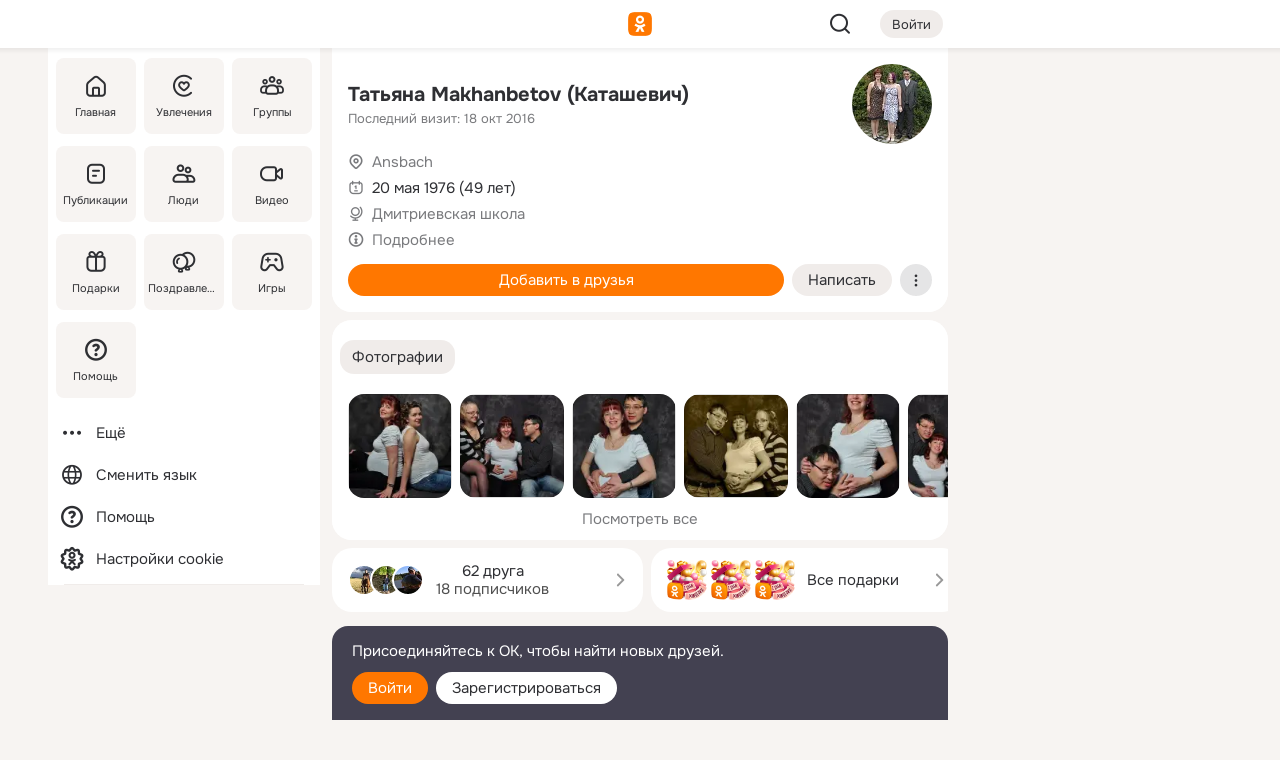

--- FILE ---
content_type: text/html;charset=UTF-8
request_url: https://m.ok.ru/profile/195509888
body_size: 20187
content:
<!DOCTYPE html><html class="v201 no-js st-friendMain sidebar-on ds-colors feed-redesign-2023 complaints-form-v3 vkui vkui--vkIdOk--light vkui-fixed-bg" id="root" lang="ru" data-view="doc" data-func="any"><head><title>Татьяна Makhanbetov (Каташевич) | OK.RU</title>
<meta http-equiv="Content-Type" content="text/html; charset=UTF-8"/><meta name="referrer" content="strict-origin-when-cross-origin"></meta><meta name="title" content="Татьяна Makhanbetov (Каташевич) | OK.RU"></meta><meta name="description" content="Татьяна Makhanbetov (Каташевич). 49 лет. Место проживания - Ansbach. Общайтесь в - Одноклассники."></meta><meta name="mobile-web-app-capable" content="yes"><link rel="alternate" type="application/atom+xml" href="https://m.ok.ru/atom-feed/hobby"><link rel="alternate" type="application/atom+xml" href="https://m.ok.ru/atom-feed/collection"><link rel="image_src" href="https://i.okcdn.ru/i?r=[base64]"></link><link rel="canonical" href="https://ok.ru/profile/195509888"></link><meta property="og:title" content="Татьяна Makhanbetov (Каташевич) | OK.RU"><meta property="og:description" content="Татьяна Makhanbetov (Каташевич). 49 лет. Место проживания - Ansbach. Общайтесь в - Одноклассники."><meta property="og:url" content="https://m.ok.ru/profile/195509888"><meta property="og:image" content="https://i.okcdn.ru/i?r=[base64]"><meta property="og:image:url" content="http://i.okcdn.ru/i?r=[base64]"><meta property="og:image:secure_url" content="https://i.okcdn.ru/i?r=[base64]"><meta name="viewport" content="width=device-width,initial-scale=1,maximum-scale=4,interactive-widget=resizes-content" /><link rel="manifest" href="/mres/pwa/manifest.json" crossorigin="use-credentials"></link><script type="application/ld+json">{"@context":"https://schema.org","@graph":[{"@type":"BreadcrumbList","itemListElement":[{"position":1,"@type":"ListItem","item":{"@id":"https://m.ok.ru","name":"Главная"}},{"position":2,"@type":"ListItem","item":{"@id":"https://m.ok.ru/search/profiles","name":"Пользователи"}},{"position":3,"@type":"ListItem","item":{"@id":"https://m.ok.ru/profile/195509888","name":"Татьяна Makhanbetov (Каташевич)"}}]},{"gender":"FEMALE","affiliation":{"@type":"Organization","name":"Дмитриевская школа"},"@type":"Person","givenName":"Татьяна","familyName":"Makhanbetov (Каташевич)","homeLocation":{"address":{"@type":"PostalAddress","addressLocality":"Ansbach"},"@type":"Place"},"birthDate":"1976.05.20"}]}</script><script>(function(win) {var doc = win.document,dt = '';dt = new Date();doc.cookie = 'TimezoneOffset=' + dt.getTimezoneOffset() + ';path=/';doc.cookie = 'ClientTimeDiff=' + (dt.getTime() - 1769360503969) + ';path=/';})(window);</script><script>(function(win, redirect) {if (win.top.location !== win.location) {win.top.location.href = redirect || win.location.href;}})(this, null);</script><link rel="preload" as="font" href="/mres/font/svg/common/svg-icons.woff?d12ffec1e0a4a01c9776cc90443a200a" crossorigin="anonymous"></link><link href="/mres/batch/js/reactaae1cd15/react-loader.js" rel="prefetch" as="style"></link><link href="/mres/batch/js/reactaae1cd15/vendors.js" rel="prefetch" as="style"></link><link href="/mres/batch/js/reactaae1cd15/core-client.js" rel="prefetch" as="style"></link><script src="/mres/batch/js/healthPage/accbaa14/xray.js"></script><script id="__xray-init__" type="text/javascript">xray.setConfig({
            defaultParams: {
                p: 'odnoklassniki-mobile',
            },
            xrayRadarUrl: 'https://xray.mail.ru'        });

        xray.send('pk-xray-ready');
        //# sourceURL=xray.init.js</script><script src="/mres/batch/js/healthPage/accbaa14/userKeeper.js"></script><script>this.okHead={"clipsFullscreen":{"enabled":true},"reactHydrationErrorComponentList":[],"beacon":"/dk;jsessionid=a55983e9b830420fa1282bf0ca164609401305a44534a225.131b9a02?st.cmd=clientGenericStat&_prevCmd=friendMain&tkn=7582","debugConfig":["DEVMODE"],"scrollThrottle":200,"xtkn":"","consoleWrapper":true,"staticResourceUrl":"/","tracer":{"appToken":"kk9eFTATuCYmnYVJiGWydVMaLukFoKuW0p5Uue5AWa00","tracerVersion":"2.1.0","mobVersion":"1.1.201","mobVersionHashCode":1901620857,"appVersionPrefix":"prod","nonFatalErrors":["Permissions","check","failed","The","request","is","not","allowed","Fetch","aborted","can","be","found","here","AbortError","NotAllowedError","NotFoundError","error.network","Request","Failed","to","fetch","Load","load"]},"webVitals":{"clsReportsCapacity":3,"consoleLogsEnabled":false,"isAutotestMetaDataSupported":false,"isListenerEnabled":true,"inpReportsCapacity":5,"isConsoleClicksEnabled":false},"webApiUrlReplacements":{"m.ok":"ok","m2.ok":"ok","mobtg.ok":"wtuc.ok","m.bnnapp.com":"bnnapp.com"},"jsReliable":true}</script><script type="text/javascript">   (function(m,e,t,r,i,k,a){m[i]=m[i]||function(){(m[i].a=m[i].a||[]).push(arguments)};   m[i].l=1*new Date();k=e.createElement(t),a=e.getElementsByTagName(t)[0],k.async=1,k.src=r,a.parentNode.insertBefore(k,a)})   (window, document, "script", "https://mc.yandex.ru/metrika/tag.js", "ym");   ym(87663567, "init", {        clickmap:true,        trackLinks:true,        accurateTrackBounce:true   });</script><noscript><div><img src="https://mc.yandex.ru/watch/87663567" style="position:absolute; left:-9999px;" alt="" /></div></noscript><link rel="stylesheet" type="text/css" href="/mres/css/base-button-BPQMROgV.css" />
<link href="/mres/css/reset-CGlH4YYT.css" type="text/css" rel="stylesheet"/>
<link href="/mres/css/text-icon-DmvEZ7a1.css" type="text/css" rel="stylesheet"/>
<link href="/mres/css/mobile-main-CKFGGO9r.css" type="text/css" rel="stylesheet"/>
<link href="/mres/css/grids-DjQEmj9w.css" type="text/css" rel="stylesheet"/>
<link href="/mres/css/payment-DyVadPr8.css" type="text/css" rel="stylesheet"/>
<link href="/mres/css/ds-colors-Cyazo0Br.css" type="text/css" rel="stylesheet"/>
<link href="/mres/react/toast-manager_dcc20320.css" type="text/css" rel="stylesheet"/>
<link href="/mres/react/clips-fullscreen_fca0546d.css" type="text/css" rel="stylesheet"/><link rel="stylesheet" type="text/css" href="/mres/css/toolbar-CYlwmatI.css" /><link rel="stylesheet" type="text/css" href="/mres/css/sidebar-CdTqNZIH.css" /><link rel="stylesheet" type="text/css" href="/mres/css/hobby-BDN-3sXb.css" /><link rel="stylesheet" type="text/css" href="/mres/css/gift-card-nvj18xNA.css" /><link rel="stylesheet" type="text/css" href="/mres/css/invite-banner-CSY9zDhK.css" /><link rel="stylesheet" type="text/css" href="/mres/css/buttons-set-DEZnQMko.css" /><link rel="stylesheet" type="text/css" href="/mres/css/rtterms-banner-BSKVRrCX.css" /><link rel="stylesheet" type="text/css" href="/mres/css/reactions-panel-GCl0FsaS.css" /><link rel="stylesheet" type="text/css" href="/mres/css/input-text-DnkQboEs.css" /><link rel="stylesheet" type="text/css" href="/mres/css/field-elements-iB1Q1i-h.css" />
<link href="/mres/css/mobile-sm-BQE7t3eI.css" type="text/css" rel="stylesheet"/><link rel="shortcut icon" href="/favicon_32.ico" type="image/x-icon"></link><link sizes="16x16" rel="icon" href="/mres/img/s/ico-redesign/ok_logo_16.png" type="image/png"></link><link sizes="32x32" rel="icon" href="/mres/img/s/ico-redesign/ok_logo_32.png" type="image/png"></link><link sizes="42x42" rel="icon" href="/mres/img/s/ico-redesign/ok_logo_42.png" type="image/png"></link><link sizes="180x180" rel="apple-touch-icon" href="/mres/img/s/ico-redesign/ok_logo_180.png"></link><link size="192x192" rel="icon" href="//mres/img/browser-theme/oklogo.png"></link>

<style>




.donate-portlet_card-item_avatar .avatar_empty .fi:before {margin-left:0}
.and .donate-portlet_card-item_avatar .avatar_empty .fi:not(.__svg):before {margin-bottom:-.25em}
.o .toolbar_widgets-w {display: none}




@media (max-width: 479px) {
.daily-reward-portlet_ruby1_img {width: 41px !important}
.daily-reward-portlet_ruby2_img {width: 120px !important}
.daily-reward-portlet_star1_img {width: 40px !important}
.daily-reward-portlet_pipe1_img {width: 96px !important}
}

.game-frame_videoadv .app-video_mute_lk, .game-frame_videoadv .app-video_label {color: #ffffff}
.app-video video {
    position: relative !important;
}
.featured-app-banner {
    padding-bottom: 111.11%;
}

.app-video {
  height: 100%;
}
.app-video .video {
   width: 100%;
   height: auto;
   z-index: 10;
}

.game-frame_videoadv .app-video_mute {
  max-height: 18px;
  top: 12px;
  padding: 10px 12px 10px 16px;app-dating_header
  font-family: Roboto;
  font-style: normal;
  font-weight: 400;
  font-size: 14px;
  line-height: 18px;
}

.game-campaign_action-text {
  color: #C0C0C0 !important;
}

.game-campaign_action {
  background: rgba(46,47,51,0.878);
}

.game-campaign_action-close-icon {
  background-color: #fff
}

.app-video_label {
    display: none;
}

#game_adblock_item {
   box-shadow: unset !important;
}

.dark-theme .app-dating_header {
   background: #392C1D;
}

.dark-theme .app-dating_header-title {
   color: #FFF;
}

.dark-theme .app-dating_header-description {
   color: #C0C0C0;
}


.music_album_lst.__alone.__album-redesign .music_album_i{height:auto} .music_album_lst.__alone.__album-redesign .music_album_cnt{height:auto}

.friend-card_send-present-button-text{vertical-align:baseline;}


.topic-user-event_img-wrapper .topic-user-event_text-over-img{ font-size: 26px;}


.congrats-quiz_question_button {display:none;}
form .congrats-quiz_question_button {display:inline-block;}


.tabs.__sticky__jp0tq { top: 0px; z-index: 149; }


.gift-section.__easter-gifts-section:before{background-image:url(//i.okcdn.ru/i?r=ADFduA860z-u_sNvOqUG3iXGt7zq6qhKGdjmLyzqT-kkqHh6acO4zb9wjCXoquMmhNY);display:block;content:'';height:80px;background-size:auto 80px;background-position:center center;background-repeat:no-repeat;background-color:#0B7ADB;}
.gift-section.__easter-gifts-section .title{display:none}
.gift-section.__easter-gifts-section+.gifts_ul{background-color:#e4effa;}


.help-faq-payload-block img {width: 100%;}


.gift-section.__teacher-bg-promo .title {display:none;}
.gift-section.__teacher-bg-promo .gifts_ul .it {border:none;}
.gift-section.__teacher-bg-promo+.gifts_ul {padding:0 12px;background-color:rgba(255, 136, 0, 0.12);}
.gift-section.__teacher-bg-promo .l.gifts_ul.grid:last-child {margin-bottom:0;}
.gift-section.__teacher-bg-promo::before {content:'';display:block;background-image:url(https://i.okcdn.ru/i?r=ADFduA860z-u_sNvOqUG3iXGkfGOOSqvoR8erOT-lbj1E3h6acO4zb9wjCXoquMmhNY);background-size:cover;height:80px;background-position-x:center;background-color:#FF8800;background-repeat:no-repeat;}
@media (-webkit-min-device-pixel-ratio:1.5),(min-resolution:120dpi),(min-resolution:1.5dppx){.gift-section.__teacher-bg-promo::before {background-image:url(https://i.okcdn.ru/i?r=ADFduA860z-u_sNvOqUG3iXGjt9Fwc2LE0kTSU7FOYeEx3h6acO4zb9wjCXoquMmhNY);}}
@media (min-device-width: 375px){.gift-section.__teacher-bg-promo::before {background-size:contain;}}

.gift-card.__free-for-ad .gift-price_text,
.gift-card.__free-for-ad .gift-price_icon,
.gift-card.__free-for-ad-live .gift-price_text,
.gift-card.__free-for-ad-live .gift-price_icon {background-color: #e0f2ff !important;}


.dark-theme .search-additional-components,
.dark-theme .search.__rounded-field .query-completions.search-chips {border-bottom-color: #202020;}
.search.__rounded-field + #searchableListContent.__show-results .item.help-faq-subsection-item:first-child {border-top: none;}
#root .search.__rounded-field .input-text.__search.__voice-enabled .input-text_icons,
#root .search.__rounded-field .input-text.__search.__voice-enabled.__active .input-text_icons.__left {width: 36px;}
#root .search.__rounded-field .input-text.__search.__voice-enabled.__active .input-text_icons {width: 72px;}
#sidebar-userSettingsMain {z-index: 2;}
.and.hobby-show-landing .portal-container[data-logloc="hobbyShowLanding"] .vdo.tbcont, .ios.hobby-show-landing .portal-container[data-logloc="hobbyShowLanding"] .vdo.tbcont {background: url('https://st.okcdn.ru/static/pro3/1-0-104/_storage/i/landings/hobby_show_mob.jpg') no-repeat; background-size: cover;}
.desktop.hobby-show-landing .portal-container[data-logloc="hobbyShowLanding"] .vdo.tbcont {background: url('https://st.okcdn.ru/static/pro3/1-0-104/_storage/i/landings/hobby_show_desktop.jpg') no-repeat; background-size: cover;}
.hobby-show-landing .portal-container[data-logloc="hobbyShowLanding"] .vdo.thumb {opacity: 0;}
.n .wrapper.agreement,.n.guest .wrapper #head,.n.guest .wrapper #content,.n.guest .wrapper #footer {max-width:630px}
.block.__boxed.greeting-block {padding: 16px;}

.bottom-sheet-description_description-content.__expand {-webkit-line-clamp: 1000;}


#geo-page-main.viewport_content {overflow: visible}



.daily-photo-slider-card_media_holder .common-avatar.photo_img + .common-avatar.photo_img {display: none}


.feed-header-content_action-wrap {z-index: 9;}
.feed-header-content .feed-header-content_item .grp,
.feed-header-content .feed-header-content_item .usr { text-wrap: nowrap; }
.promo-avatar-content_header { width: auto; }

.feed-header-content_line.__owner .usr,
.feed-header-content_line.__owner .grp { display: inline-block; }
.feed-header-content_line .usr,
.feed-header-content_line .grp { display: inline; }



.dark-theme ul.hobby20_navigation.__collapsed.__wide.__multiline a:first-child .hobby20_navigation_content {
    color: #ffffff !important;
}



.ds-colors .np_photoBox_back {
	background-color: #000;
}

.ds-colors .widget-list_infos .ecnt {
    color: var(--color_main);
}

.music-track .music-track_artist {
    display: flex;
    align-items: center;
    flex-wrap: nowrap;
}

.guest .musc_controls.musc_info_wrapper {
    vertical-align: middle;
}

.guest .tracks_i {
    display: flex;
    align-items: center;
    flex-wrap: nowrap;
}

.music_album_explicit-label {
	margin-top: 0;
    color: var(--dynamic-text-and-icons-base-tertiary);
}


.np_photoBox.__redesign2023 .quick-photo-comment_container .widget-list_actions .widget-list_i .ic-react.ny2025-react + .widget_action.__active:not(.__super-react) {
    background-color: rgba(0,153,255, 0.12) !important;
}


</style>

<script>document.documentElement.className=(document.documentElement.className||'').replace(/(^|\s)no-js(?=$|\s)/g,'$1js')</script><script src="/mres/batch/js/head/f4d757e/head.js"></script><script src="/mres/default/js/jsChallengeBgReq.js" defer="true"></script><script src="/mres/default/js/web-vitals.js"></script><script>OK.launchServices('',[{"service":"deviceCaps","age":31536000},{"service":"doublePostPrevention","disableAfterSubmit":true,"postDelay":3000},{"targetBlankEnabled":true,"log":false,"service":"initClickPixels"}])</script><script src="/mres/default/js/tracerForHead-2.1.0.js" defer="true"></script><script src="https://top-fwz1.mail.ru/js/code.js" defer="true"></script><script src="https://privacy-cs.mail.ru/static/sync-loader.js" defer="true"></script><script type="text/javascript">window.inline_resources = {};
window.inline_resources.pts={};
window.inline_resources.pts['clips']={"cancel":"Отменить","clipUnavailable":"Упс, клип недоступен","$Hash$":"3845777514496","abortDislike":"Отменить поставленный дизлайк","clipUnavailableReasonDeletedOrHidden":"Возможно, клип удалён, или владелец скрыл его","subscribe":"Подписаться","loadError":"Не удалось загрузить клип","refresh":"Обновить","setDislikeOnClip":"Поставить дизлайк на клип","setLikeOnClip":"Поставить класс на клип","loadErrorSuggest":"Попробуйте обновить его","closeClipsLayer":"Закрыть клипы","clipReshared":"Вы поделились клипом в своём профиле","linkCopied":"Ссылка скопирована в буфер обмена","inOK":"в ОК","subscribed":"Вы подписались на автора","reshareNow":"Поделиться сейчас","report":"Пожаловаться","copyLiknk":"Копировать ссылку","disliked":"Похожие клипы будут показываться реже","clip":"Клип"};
</script>
</head><body class="desktop guest n noscroll search-in-discovery fixed-sidebar-view three-columns blocked-open-sidebar fixed round-avatars full-height two-columns-layout toolbar-fixed widget-redesign float-sidebar js-dialog-redesign mob-detect-on-web topic-link-redesign redesign-logo slider-to-collage feed-blocks-rounded input-fz-inc __profile-card"><div class="js-call" data-services="toastManager"></div><toast-manager data-css="toast-manager_dcc20320.css" server-rendering="true" data-bundle-name="toast-manager" data-attrs-types="{}" class="h-mod toast-manager js-call react-tag" data-module="react-loader" data-react="toast-manager_fb71c0f1.js" data-react-base-url="/mres/react/" data-view=" reactLoader"><template style="display:none"></template><div><section aria-label="Notifications alt+T" tabindex="-1" aria-live="polite" aria-relevant="additions text" aria-atomic="false"></section></div></toast-manager><noscript class="reset-js"><img height="1" width="1" src="/dk;jsessionid=a55983e9b830420fa1282bf0ca164609401305a44534a225.131b9a02?st.cmd=resetJsKookies&amp;tkn=486&amp;_prevCmd=friendMain" alt=""></noscript><script>var w=window,$pgx=w.pageCtx=w.pageCtx||{};$pgx.staticResourceUrl="/";OK.loader.alias({'common-js':'/mres/batch/js/common/bd7ed370/common.js'});OK.loader.use('common-js');</script><script>var _tmr = window._tmr || (window._tmr = []);_tmr.push({id: 1963260,type: "pageView",start: (new Date).getTime(),timespent: true});</script><script src="/mres/batch/js/healthPage/accbaa14/coreKeeper.js"></script><script id="__core-keeper-init__" type="text/javascript">window.coreKeeper && window.coreKeeper.init({
  timespent: {
    login: 0  }
});
//# sourceURL=core-keeper-init.js</script><div id="container"><div id="wrapper" class="wrapper guest portal "><div aria-hidden="true" class="error-notification-w"><div class="error-notification"><span class="fi ic-alert-circle-16 ic16"><span class="ic_tx error-notification_txt">Произошла проблема с интернетом</span></span></div></div><div class="toolbar-w"><nav aria-label="Тулбар" id="head" class="ntfb2 toolbar __three-col-toolbar"><div class="toolbar_actions-w toolbar_inner"><ul id="toolbar-actions" data-log-click="{&quot;stateParams&quot;:&quot;{\&quot;stateId\&quot;:\&quot;friendMain\&quot;,\&quot;st-prm_friendId\&quot;:\&quot;195509888\&quot;}&quot;,&quot;signInLayerContainer&quot;:&quot;anonym.toolbar&quot;,&quot;registrationContainer&quot;:&quot;anonym.home_login.friend&quot;}" class="toolbar_actions highlight-block-color-list"><li class="toolbar_actions-i"><div id="sidebar-opener" class="portal-sidebar-button" data-log-click="{&quot;target&quot;:&quot;menu&quot;}" data-func="openSidebar" title="Открыть боковое меню" aria-label="Открыть боковое меню"><img class="sidebar-menu-icon toolbar_actions-i_inner" src="/mres/img/t.gif" alt="" aria-hidden="true"></div></li><li class="toolbar_actions-i"><a id="lgo" data-log-click="[{&quot;target&quot;:&quot;anonym-logo_tap&quot;},{&quot;target&quot;:&quot;logo&quot;}]" class="portal-logo highlight-block-color js-href" data-href="/dk;jsessionid=a55983e9b830420fa1282bf0ca164609401305a44534a225.131b9a02?bk=LoginForHref&amp;st.cmd=loginForHref&amp;st.redirect=%252Fprofile%252F195509888&amp;_prevCmd=friendMain&amp;tkn=4425&amp;spl=1&amp;spl=1" href="/"><img class="ticLgo tics portal-logo_img" src="/mres/img/t.gif" alt="" aria-hidden="true"><span class="logo_text __home">одноклассники</span></a></li><li class="toolbar_actions-i"><div class="base-button __plain   __modern __without-text __has-icon ic24 portal-search base-button __plain __modern __without-text __has-icon ic24 __margin" data-log-click="{&quot;searchLocation&quot;:&quot;ANON_GLOBAL_SEARCH&quot;,&quot;target&quot;:&quot;SEARCH_INPUT&quot;}"><a class="base-button_target" data-log-click="{&quot;target&quot;:&quot;search&quot;}" href="/dk;jsessionid=a55983e9b830420fa1282bf0ca164609401305a44534a225.131b9a02?st.cmd=anonymUsersAllSearch&amp;tkn=3382&amp;_prevCmd=friendMain"></a><div class="base-button_bg"></div><div aria-hidden="true" class="base-button_content"><span class="fi ic-search-24 base-button_content_icon __empty ic24"></span></div></div><div class="portal-login-button"><div class="base-button __default __small __modern" data-log-click="{&quot;target&quot;:&quot;login&quot;}"><a class="base-button_target" id="head_login_btn" href="/dk;jsessionid=a55983e9b830420fa1282bf0ca164609401305a44534a225.131b9a02?bk=LoginForHref&amp;st.cmd=loginForHref&amp;st.redirect=%252Fprofile%252F195509888&amp;_prevCmd=friendMain&amp;tkn=5129&amp;spl=1&amp;spl=1">Войти</a><div class="base-button_bg"></div><div aria-hidden="true" class="base-button_content"><div class="base-button_content_text">Войти</div></div></div></div></li></ul></div></nav><div id="toolbarProgress" class="toolbar-progress"></div></div><script>if((window.OK||(OK={})).initToolbar) OK.initToolbar(); else OK.isInitToolbarActive = true;</script><div class="two-columns-layout-content"><aside aria-labelledby="l-sidebar_header_title" data-log-click="{&quot;registrationContainer&quot;:&quot;anonymMenu&quot;}" data-state="-827334" id="the-sidebar" class="l-sidebar __column __fixed-view __full-device-height"><nav class="l-sidebar_cnt __guest"><div class="l-sidebar_header"><a role="button" data-func="toggleSidebar" title="Закрыть меню" class="l-sidebar_link l-sidebar_close highlight-block-color" aria-label="Закрыть меню"><span class="fi ic-close-24 __empty ic24"></span></a><div id="l-sidebar_header_title" class="l-sidebar_header_title">Меню</div><a class="l-sidebar_header_search l-sidebar_link highlight-block-color js-to-global-search" data-log-click="{&quot;searchLocation&quot;:&quot;ANON_GLOBAL_SEARCH&quot;,&quot;target&quot;:&quot;SEARCH_INPUT&quot;}" data-func="goToGlobalSearch" data-endpoint="/dk;jsessionid=a55983e9b830420fa1282bf0ca164609401305a44534a225.131b9a02?st.cmd=anonymUsersAllSearch&amp;tkn=9273&amp;_prevCmd=friendMain" title="Искать на сайте" aria-label="Искать на сайте"><span class="fi ic-search-24 __empty ic24"></span></a></div><ul class="l-sidebar_lst __grid __main"><li class="l-sidebar_top_i" id="sidebar-main"><a class="l-sidebar_link js-href" data-href="/cdk/st.cmd/main/st.mfi/195509888/_prevCmd/friendMain/tkn/415;jsessionid=a55983e9b830420fa1282bf0ca164609401305a44534a225.131b9a02?spl=1&amp;_aid=leftMenuClick" data-log-click="{&quot;target&quot;:&quot;userMain&quot;}" href="/" aria-label="Главная"><div class="l-sidebar_grid-bg fi ic-home-24"><span aria-hidden="true" class="fi_tx">Главная</span></div></a></li><li class="l-sidebar_top_i" id="sidebar-hobby20"><a class="l-sidebar_link js-href" data-href="/hobby;jsessionid=a55983e9b830420fa1282bf0ca164609401305a44534a225.131b9a02?_aid=leftMenuClick" data-log-click="{&quot;target&quot;:&quot;hobbies&quot;}" href="/hobby" aria-label="Увлечения"><div class="l-sidebar_grid-bg fi ic-hobbies-24"><span aria-hidden="true" class="fi_tx">Увлечения</span></div></a></li><li class="l-sidebar_top_i" id=""><a class="l-sidebar_link js-href" data-href="/groups/;jsessionid=a55983e9b830420fa1282bf0ca164609401305a44534a225.131b9a02?spl=1" data-log-click="{&quot;target&quot;:&quot;userAltGroup&quot;}" href="/groups" aria-label="Группы"><div class="l-sidebar_grid-bg fi ic-users-3-24"><span aria-hidden="true" class="fi_tx">Группы</span></div></a></li><li class="l-sidebar_top_i" id=""><a class="l-sidebar_link js-href" data-href="/search/content/;jsessionid=a55983e9b830420fa1282bf0ca164609401305a44534a225.131b9a02?spl=1" data-log-click="{&quot;target&quot;:&quot;contentSearch&quot;}" href="/search/content" aria-label="Публикации"><div class="l-sidebar_grid-bg fi ic-feed-24"><span aria-hidden="true" class="fi_tx">Публикации</span></div></a></li><li class="l-sidebar_top_i" id=""><a class="l-sidebar_link js-href" data-href="/search/profiles/;jsessionid=a55983e9b830420fa1282bf0ca164609401305a44534a225.131b9a02?spl=1" data-log-click="{&quot;target&quot;:&quot;anonym.userSearch&quot;}" href="/search/profiles" aria-label="Люди"><div class="l-sidebar_grid-bg fi ic-users-24"><span aria-hidden="true" class="fi_tx">Люди</span></div></a></li><li class="l-sidebar_top_i" id="sidebar-userMovies"><a class="l-sidebar_link js-href" data-href="/dk;jsessionid=a55983e9b830420fa1282bf0ca164609401305a44534a225.131b9a02?st.cmd=userMovies&amp;_prevCmd=friendMain&amp;tkn=5227&amp;spl=1&amp;_aid=leftMenuClick" data-log-click="{&quot;target&quot;:&quot;video&quot;}" href="/video" aria-label="Видео"><div class="l-sidebar_grid-bg fi ic-videocam-24"><span aria-hidden="true" class="fi_tx">Видео</span></div></a></li><li class="l-sidebar_top_i" id=""><a class="l-sidebar_link js-href" data-href="/gifts/;jsessionid=a55983e9b830420fa1282bf0ca164609401305a44534a225.131b9a02?spl=1" data-log-click="{&quot;target&quot;:&quot;giftsFront&quot;}" href="/gifts" aria-label="Подарки"><div class="l-sidebar_grid-bg fi ic-gift-24"><span aria-hidden="true" class="fi_tx">Подарки</span></div></a></li><li class="l-sidebar_top_i" id=""><a class="l-sidebar_link js-href" data-href="/pozdravleniya;jsessionid=a55983e9b830420fa1282bf0ca164609401305a44534a225.131b9a02" data-log-click="{&quot;target&quot;:&quot;congrats&quot;}" href="/pozdravleniya" aria-label="Поздравления"><div class="l-sidebar_grid-bg fi ic-balloons-24"><span aria-hidden="true" class="fi_tx">Поздравления</span></div></a></li><li class="l-sidebar_top_i" id=""><a class="l-sidebar_link js-href" data-href="/games/;jsessionid=a55983e9b830420fa1282bf0ca164609401305a44534a225.131b9a02?spl=1" data-log-click="{&quot;target&quot;:&quot;appsShowcaseHD&quot;}" href="/games" aria-label="Игры"><div class="l-sidebar_grid-bg fi ic-games-24"><span aria-hidden="true" class="fi_tx">Игры</span></div></a></li><li class="l-sidebar_top_i" id=""><a class="l-sidebar_link js-href" data-href="/help/;jsessionid=a55983e9b830420fa1282bf0ca164609401305a44534a225.131b9a02?spl=1" data-log-click="{&quot;target&quot;:&quot;help&quot;}" href="/help" aria-label="Помощь"><div class="l-sidebar_grid-bg fi ic-help-circle-16"><span aria-hidden="true" class="fi_tx">Помощь</span></div></a></li></ul><ul class="l-sidebar_lst __flat __secondary __bottom highlight-block-color-list"><li class="l-sidebar_i" id="sidebar-moreOKSocialsLinks"><a class="l-sidebar_link fi ic-more-24" href="/dk;jsessionid=a55983e9b830420fa1282bf0ca164609401305a44534a225.131b9a02?st.cmd=moreOKSocialsLinks&amp;_prevCmd=friendMain&amp;tkn=6464&amp;spl=1&amp;_aid=leftMenuClick" aria-label="Ещё"><span aria-hidden="true" class="fi_tx">Ещё</span></a></li><li class="l-sidebar_i" id=""><a class="l-sidebar_link fi ic-web-24" href="/dk;jsessionid=a55983e9b830420fa1282bf0ca164609401305a44534a225.131b9a02?st.cmd=langSelector&amp;spl=1" aria-label="Сменить язык"><span aria-hidden="true" class="fi_tx">Сменить язык</span></a></li><li class="l-sidebar_i" id=""><a class="l-sidebar_link fi ic-help-circle-16 js-href" data-href="/help/;jsessionid=a55983e9b830420fa1282bf0ca164609401305a44534a225.131b9a02?spl=1" href="/help" aria-label="Помощь"><span aria-hidden="true" class="fi_tx">Помощь</span></a></li><li class="l-sidebar_i" id="sidebar-userSettingsCookiePolicy"><a class="l-sidebar_link fi ic-ok-star-16" href="/dk;jsessionid=a55983e9b830420fa1282bf0ca164609401305a44534a225.131b9a02?st.cmd=userSettingsCookiePolicy&amp;st.rtu=%2Fdk%3Bjsessionid%3Da55983e9b830420fa1282bf0ca164609401305a44534a225.131b9a02%3Fst.cmd%3DfriendMain%26st.friendId%3D195509888%26st.frwd%3Doff%26st.page%3D1%26_prevCmd%3DfriendMain%26tkn%3D1279&amp;st.src=userMain&amp;_prevCmd=friendMain&amp;tkn=1696&amp;spl=1&amp;_aid=leftMenuClick" aria-label="Настройки cookie "><span aria-hidden="true" class="fi_tx">Настройки cookie </span></a></li></ul></nav></aside><script>OK.initializeSidebar({"isFixedView":true,"isAnimateEnabled":true,"isSwipeEnabled":false});</script><div id="promoBanner"></div><div id="boxPage" data-logloc="friendMain" class="portal-container"><div id="content"><div data-log-click="{&quot;target&quot;:&quot;anonym-profile-v3&quot;}" class="profile-page js-profile-page"><div class="profile-wrapper"><div class="profile-card"><div class="profile-card_main-content"><div class="profile-card_main-content_tx"><span class="icons-set  "><span class="ic-set_tx "><h1 class="name-header-markup"><a class="" itemprop="name" href="/dk;jsessionid=a55983e9b830420fa1282bf0ca164609401305a44534a225.131b9a02?st.cmd=friendInfo&amp;st.friendId=195509888&amp;_prevCmd=friendMain&amp;tkn=3483">Татьяна Makhanbetov (Каташевич)</a></h1></span><span class="user-profile-badges"></span></span><h2 class="profile-card_main-content_last-activity"><span class="profile-card_info-tx_about_descr">Последний визит: 18 окт 2016</span></h2></div><div class="sz80 common-avatar __compact-ol profile-card_main-content_avatar" data-log-click="{&quot;target&quot;:&quot;avatar&quot;}"><a class="u-ava sz80 " href="/dk;jsessionid=a55983e9b830420fa1282bf0ca164609401305a44534a225.131b9a02?st.cmd=friendPhoto&amp;st.nav=off&amp;st.friendId=195509888&amp;st.rUrl=%2Fdk%3Bjsessionid%3Da55983e9b830420fa1282bf0ca164609401305a44534a225.131b9a02%3Fst.cmd%3DfriendMain%26amp%3Bst.friendId%3D195509888%26amp%3Bst.frwd%3Doff%26amp%3Bst.page%3D1%26amp%3B_prevCmd%3DfriendMain%26amp%3Btkn%3D8416&amp;st.phoId=161877459840&amp;_prevCmd=friendMain&amp;tkn=1758"><img class="u-ava_img sz80 " src="https://i.okcdn.ru/i?r=[base64]" alt="" itemprop="image"></a></div></div><ul class="profile-card_info"><li class="profile-card_info_item"><span class="fi ic-location-16 ic16"><span class="ic_tx" data-log-click="{&quot;target&quot;:&quot;info_location&quot;}"><a href="/dk;jsessionid=a55983e9b830420fa1282bf0ca164609401305a44534a225.131b9a02?st.cmd=usersOnline&amp;st.city=Ansbach&amp;st.ageFrom=14&amp;st.genders=2&amp;st.ageTo=90&amp;_prevCmd=friendMain&amp;tkn=2899" class="profile-card_info_item_tx">Ansbach</a></span></span></li><li class="profile-card_info_item"><span class="fi ic-calendar-24 ic16"><span class="ic_tx">20 мая 1976 (49 лет)</span></span></li><li class="profile-card_info_item"><span class="fi ic-globe-16 ic16"><span class="ic_tx" data-log-click="{&quot;target&quot;:&quot;info_community&quot;}"><a href="/dk;jsessionid=a55983e9b830420fa1282bf0ca164609401305a44534a225.131b9a02?st.cmd=communityMain&amp;st.groupId=6107190496&amp;_prevCmd=friendMain&amp;tkn=2790&amp;_aid=nfrProfCommun" class="profile-card_info_item_tx">Дмитриевская школа</a></span></span></li><li class="profile-card_info_item"><span class="fi ic-info-circle-16 ic16"><span class="ic_tx" data-log-click="{&quot;target&quot;:&quot;info_more&quot;}"><button data-href="/dk;jsessionid=a55983e9b830420fa1282bf0ca164609401305a44534a225.131b9a02?st.cmd=friendInfo&amp;st.friendId=195509888&amp;_prevCmd=friendMain&amp;tkn=1778&amp;_aid=nfrProfMore" class="profile-card_info_item_tx action-button __inline" type="button">Подробнее</button></span></span></li></ul><div class="profile-card_buttons"><div class="base-button __accept   __modern profile-card_buttons_item __full-width"><input class="base-button_target action-base-button" data-log-click="{&quot;target&quot;:&quot;join&quot;}" data-href="/dk;jsessionid=a55983e9b830420fa1282bf0ca164609401305a44534a225.131b9a02?bk=LoginForHref&amp;st.cmd=loginForHref&amp;st.redirect=%252Fdk%253Bjsessionid%253Da55983e9b830420fa1282bf0ca164609401305a44534a225.131b9a02%253Fst.cmd%253DfriendMain%2526st.friendId%253D195509888%2526_prevCmd%253DfriendMain%2526tkn%253D4620&amp;_prevCmd=friendMain&amp;tkn=8519" value="Добавить в друзья" type="button"><div class="base-button_bg"></div><div aria-hidden="true" class="base-button_content"><div class="base-button_content_text">Добавить в друзья</div></div></div><div class="base-button __default   __modern profile-card_buttons_item"><input class="base-button_target action-base-button" data-log-click="{&quot;target&quot;:&quot;send_message&quot;}" data-href="/dk;jsessionid=a55983e9b830420fa1282bf0ca164609401305a44534a225.131b9a02?st.cmd=userChat&amp;st.convId=PRIVATE_195509888&amp;st.grp=off&amp;st.edit=off&amp;st.rpl=off&amp;_prevCmd=friendMain&amp;tkn=5638&amp;_aid=profMsg#lst" value="Написать" type="button"><div class="base-button_bg"></div><div aria-hidden="true" class="base-button_content"><div class="base-button_content_text">Написать</div></div></div><button data-func="showBottomMenu" class="profile-card_buttons_item __more" data-bmenu-title="Татьяна Makhanbetov (Каташевич)" data-bmenu-json="{&quot;items&quot;:[{&quot;iconClass&quot;:&quot;fi ic-gift-24&quot;,&quot;href&quot;:&quot;/dk;jsessionid=a55983e9b830420fa1282bf0ca164609401305a44534a225.131b9a02?st.cmd=selectPresent\u0026amp;st.or=f9LHodD0cOIFNWnfLkGYZ61tFY3EvrSS5b4l9ENDK7Zl9o5iVvRGfHvLyhX3atPwi69BfGbBQfBpzA\u0026amp;st.friendId=195509888\u0026amp;_prevCmd=friendMain\u0026amp;tkn=1449\u0026amp;_aid=profGift&quot;,&quot;text&quot;:&quot;Сделать подарок&quot;,&quot;logTarget&quot;:&quot;send_present&quot;,&quot;isButton&quot;:true},{&quot;iconClass&quot;:&quot;fi ic-follow-16&quot;,&quot;href&quot;:&quot;/dk;jsessionid=a55983e9b830420fa1282bf0ca164609401305a44534a225.131b9a02?st.cmd=friendSubscriptions\u0026amp;st.rtu=%2Fdk%3Bjsessionid%3Da55983e9b830420fa1282bf0ca164609401305a44534a225.131b9a02%3Fst.cmd%3DfriendMain%26st.friendId%3D195509888%26st.frwd%3Doff%26st.page%3D1%26_prevCmd%3DfriendMain%26tkn%3D8206\u0026amp;st.friendId=195509888\u0026amp;_prevCmd=friendMain\u0026amp;tkn=1618#js-dlg&quot;,&quot;text&quot;:&quot;Настройки подписки&quot;,&quot;logTarget&quot;:&quot;manage_subscriptions&quot;,&quot;isButton&quot;:true},{&quot;iconClass&quot;:&quot;fi ic-phone-24&quot;,&quot;href&quot;:&quot;/dk;jsessionid=a55983e9b830420fa1282bf0ca164609401305a44534a225.131b9a02?st.cmd=friendCallOkLink\u0026amp;st.rtu=%2Fdk%3Bjsessionid%3Da55983e9b830420fa1282bf0ca164609401305a44534a225.131b9a02%3Fst.cmd%3DfriendMain%26st.friendId%3D195509888%26st.frwd%3Doff%26st.page%3D1%26_prevCmd%3DfriendMain%26tkn%3D4273\u0026amp;st.friendId=195509888\u0026amp;_prevCmd=friendMain\u0026amp;tkn=5829#js-dlg&quot;,&quot;text&quot;:&quot;Позвонить&quot;,&quot;logTarget&quot;:&quot;call&quot;,&quot;isButton&quot;:true},{&quot;iconClass&quot;:&quot;fi ic-users-3-24&quot;,&quot;href&quot;:&quot;/dk;jsessionid=a55983e9b830420fa1282bf0ca164609401305a44534a225.131b9a02?st.cmd=altGroupSelectGroupToAdd\u0026amp;st.friendId=195509888\u0026amp;st.frwd=off\u0026amp;st.page=1\u0026amp;_prevCmd=friendMain\u0026amp;tkn=7338&quot;,&quot;text&quot;:&quot;Пригласить в группу&quot;,&quot;logTarget&quot;:&quot;add_to_group&quot;,&quot;isButton&quot;:true},{&quot;iconClass&quot;:&quot;fi ic-info-circle-24&quot;,&quot;href&quot;:&quot;/dk;jsessionid=a55983e9b830420fa1282bf0ca164609401305a44534a225.131b9a02?st.cmd=friendComplain\u0026amp;st.friendId=195509888\u0026amp;st.frwd=off\u0026amp;st.page=1\u0026amp;_prevCmd=friendMain\u0026amp;tkn=419#js-dlg&quot;,&quot;text&quot;:&quot;Пожаловаться&quot;,&quot;logTarget&quot;:&quot;complain&quot;,&quot;isButton&quot;:true},{&quot;iconClass&quot;:&quot;fi ic-block-24&quot;,&quot;href&quot;:&quot;/dk;jsessionid=a55983e9b830420fa1282bf0ca164609401305a44534a225.131b9a02?st.cmd=friendBlockUserV2\u0026amp;st.bloc=PROFILE\u0026amp;st.rtu=%2Fdk%3Bjsessionid%3Da55983e9b830420fa1282bf0ca164609401305a44534a225.131b9a02%3Fst.cmd%3DfriendMain%26st.friendId%3D195509888%26st.frwd%3Doff%26st.page%3D1%26_prevCmd%3DfriendMain%26tkn%3D175\u0026amp;st.bId=195509888\u0026amp;_prevCmd=friendMain\u0026amp;tkn=1571&quot;,&quot;text&quot;:&quot;Заблокировать&quot;,&quot;logTarget&quot;:&quot;block&quot;,&quot;isButton&quot;:true}]}"><span class="fi ic-more-vertical-24 __empty ic16"></span></button></div></div></div><div class="friend-profile-content-block js-profile-content __photos"><nav class="tabs  __borderless __secondary-mode __adaptive" id="filter-581134622" data-view="friendContentBlock" role="navigation"><ul class="tabs_list js-call" data-view=""><li class="tabs_item __active" data-func="updateContent" data-tab-type="PHOTOS" data-login-url="/dk;jsessionid=a55983e9b830420fa1282bf0ca164609401305a44534a225.131b9a02?bk=LoginForHref&amp;st.cmd=loginForHref&amp;st.redirect=%252Fdk%253Bjsessionid%253Da55983e9b830420fa1282bf0ca164609401305a44534a225.131b9a02%253Fst.cmd%253DfriendAllPhotos%2526st.friendId%253D195509888%2526_prevCmd%253DfriendMain%2526tkn%253D4775&amp;_prevCmd=friendMain&amp;tkn=6577" data-log-click="{&quot;target&quot;:&quot;to_photos&quot;}"><a class="tabs_action ai aslnk" role="button" tabindex="0"><span class="tabs_action-title">Фотографии</span><span class="fi ic-done-16 tabs_popup-arrow hidden __empty ic16"></span><span class="fi ic-down-12 tabs_arrow hidden __empty ic12"></span></a></li></ul></nav><div class="friend-profile-content __photos"><div class="profile-content-wrapper"><a data-log-click="{&quot;target&quot;:&quot;photo&quot;}" style="background-image: url(https://i.okcdn.ru/i?r=[base64])" href="/dk;jsessionid=a55983e9b830420fa1282bf0ca164609401305a44534a225.131b9a02?st.cmd=friendStreamPhoto&amp;st.soid=195509888&amp;st.friendId=195509888&amp;st.rUrl=%2Fdk%3Bjsessionid%3Da55983e9b830420fa1282bf0ca164609401305a44534a225.131b9a02%3Fst.cmd%3DfriendMain%26amp%3Bst.friendId%3D195509888%26amp%3Bst.frwd%3Doff%26amp%3Bst.page%3D1%26amp%3B_prevCmd%3DfriendMain%26amp%3Btkn%3D7492&amp;st.phoId=261492019584&amp;st.albId=261488893312&amp;_prevCmd=friendMain&amp;tkn=9040" class="profile-content-wrapper-item"></a><a data-log-click="{&quot;target&quot;:&quot;photo&quot;}" style="background-image: url(https://i.okcdn.ru/i?r=[base64])" href="/dk;jsessionid=a55983e9b830420fa1282bf0ca164609401305a44534a225.131b9a02?st.cmd=friendStreamPhoto&amp;st.soid=195509888&amp;st.friendId=195509888&amp;st.rUrl=%2Fdk%3Bjsessionid%3Da55983e9b830420fa1282bf0ca164609401305a44534a225.131b9a02%3Fst.cmd%3DfriendMain%26amp%3Bst.friendId%3D195509888%26amp%3Bst.frwd%3Doff%26amp%3Bst.page%3D1%26amp%3B_prevCmd%3DfriendMain%26amp%3Btkn%3D6933&amp;st.phoId=261490957696&amp;st.albId=261488893312&amp;_prevCmd=friendMain&amp;tkn=9064" class="profile-content-wrapper-item"></a><a data-log-click="{&quot;target&quot;:&quot;photo&quot;}" style="background-image: url(https://i.okcdn.ru/i?r=[base64])" href="/dk;jsessionid=a55983e9b830420fa1282bf0ca164609401305a44534a225.131b9a02?st.cmd=friendStreamPhoto&amp;st.soid=195509888&amp;st.friendId=195509888&amp;st.rUrl=%2Fdk%3Bjsessionid%3Da55983e9b830420fa1282bf0ca164609401305a44534a225.131b9a02%3Fst.cmd%3DfriendMain%26amp%3Bst.friendId%3D195509888%26amp%3Bst.frwd%3Doff%26amp%3Bst.page%3D1%26amp%3B_prevCmd%3DfriendMain%26amp%3Btkn%3D8086&amp;st.phoId=261490957952&amp;st.albId=261488893312&amp;_prevCmd=friendMain&amp;tkn=4869" class="profile-content-wrapper-item"></a><a data-log-click="{&quot;target&quot;:&quot;photo&quot;}" style="background-image: url(https://i.okcdn.ru/i?r=[base64])" href="/dk;jsessionid=a55983e9b830420fa1282bf0ca164609401305a44534a225.131b9a02?st.cmd=friendStreamPhoto&amp;st.soid=195509888&amp;st.friendId=195509888&amp;st.rUrl=%2Fdk%3Bjsessionid%3Da55983e9b830420fa1282bf0ca164609401305a44534a225.131b9a02%3Fst.cmd%3DfriendMain%26amp%3Bst.friendId%3D195509888%26amp%3Bst.frwd%3Doff%26amp%3Bst.page%3D1%26amp%3B_prevCmd%3DfriendMain%26amp%3Btkn%3D3122&amp;st.phoId=261490958208&amp;st.albId=261488893312&amp;_prevCmd=friendMain&amp;tkn=3687" class="profile-content-wrapper-item"></a><a data-log-click="{&quot;target&quot;:&quot;photo&quot;}" style="background-image: url(https://i.okcdn.ru/i?r=[base64])" href="/dk;jsessionid=a55983e9b830420fa1282bf0ca164609401305a44534a225.131b9a02?st.cmd=friendStreamPhoto&amp;st.soid=195509888&amp;st.friendId=195509888&amp;st.rUrl=%2Fdk%3Bjsessionid%3Da55983e9b830420fa1282bf0ca164609401305a44534a225.131b9a02%3Fst.cmd%3DfriendMain%26amp%3Bst.friendId%3D195509888%26amp%3Bst.frwd%3Doff%26amp%3Bst.page%3D1%26amp%3B_prevCmd%3DfriendMain%26amp%3Btkn%3D7396&amp;st.phoId=261490958464&amp;st.albId=261488893312&amp;_prevCmd=friendMain&amp;tkn=4980" class="profile-content-wrapper-item"></a><a data-log-click="{&quot;target&quot;:&quot;photo&quot;}" style="background-image: url(https://i.okcdn.ru/i?r=[base64])" href="/dk;jsessionid=a55983e9b830420fa1282bf0ca164609401305a44534a225.131b9a02?st.cmd=friendStreamPhoto&amp;st.soid=195509888&amp;st.friendId=195509888&amp;st.rUrl=%2Fdk%3Bjsessionid%3Da55983e9b830420fa1282bf0ca164609401305a44534a225.131b9a02%3Fst.cmd%3DfriendMain%26amp%3Bst.friendId%3D195509888%26amp%3Bst.frwd%3Doff%26amp%3Bst.page%3D1%26amp%3B_prevCmd%3DfriendMain%26amp%3Btkn%3D762&amp;st.phoId=261490958720&amp;st.albId=261488893312&amp;_prevCmd=friendMain&amp;tkn=6303" class="profile-content-wrapper-item"></a></div></div><div data-log-click="{&quot;target&quot;:&quot;all_photo&quot;}" class="js-profile-content-button"><button type="button" data-href="/dk;jsessionid=a55983e9b830420fa1282bf0ca164609401305a44534a225.131b9a02?bk=LoginForHref&amp;st.cmd=loginForHref&amp;st.redirect=%252Fdk%253Bjsessionid%253Da55983e9b830420fa1282bf0ca164609401305a44534a225.131b9a02%253Fst.cmd%253DfriendAllPhotos%2526st.friendId%253D195509888%2526_prevCmd%253DfriendMain%2526tkn%253D677&amp;_prevCmd=friendMain&amp;tkn=1723" class="link __block-link js-auth-link __full-width -g-align-center action-button">Посмотреть все</button></div></div><div class="profile-info-block"><button type="button" data-href="/dk;jsessionid=a55983e9b830420fa1282bf0ca164609401305a44534a225.131b9a02?st.cmd=friendFriends&amp;st.friendId=195509888&amp;_prevCmd=friendMain&amp;tkn=9146" class="profile-info-block-item action-button"><div data-log-click="{&quot;target&quot;:&quot;to_friends&quot;}" class="label-card"><div class="label-card_images"><div class="inline-images"><div class="inline-images_item" style="background-image: url(https://i.okcdn.ru/i?r=[base64]);"></div><div class="inline-images_item" style="background-image: url(https://i.okcdn.ru/i?r=[base64]);"></div><div class="inline-images_item" style="background-image: url(https://i.okcdn.ru/i?r=[base64]);"></div></div></div><div class="label-card_text"><span class="label-card_main-text">62 друга</span><span class="label-card_subtext">18 подписчиков</span></div><div class="label-card-images_icon"></div></div></button><button type="button" data-href="/dk;jsessionid=a55983e9b830420fa1282bf0ca164609401305a44534a225.131b9a02?bk=LoginForHref&amp;st.cmd=loginForHref&amp;st.redirect=%252Fdk%253Bjsessionid%253Da55983e9b830420fa1282bf0ca164609401305a44534a225.131b9a02%253Fst.cmd%253DfriendPresents%2526st.friendId%253D195509888%2526_prevCmd%253DfriendMain%2526tkn%253D6804&amp;_prevCmd=friendMain&amp;tkn=3444" class="profile-info-block-item action-button"><div data-log-click="{&quot;target&quot;:&quot;all_presents&quot;}" class="label-card"><div class="label-card_images"><div class="inline-images"><div class="gift-card __profile __ru __fixed-size __refactoring" aria-label="Подарок"><div class="gift" style="background-image: url(https://i.okcdn.ru/getGift?photoId=933132213633&amp;type=4); "></div></div><div class="gift-card __profile __ru __fixed-size __refactoring" aria-label="Подарок"><div class="gift" style="background-image: url(https://i.okcdn.ru/getGift?photoId=933132213633&amp;type=4); "></div></div><div class="gift-card __profile __ru __fixed-size __refactoring" aria-label="Подарок"><div class="gift" style="background-image: url(https://i.okcdn.ru/getGift?photoId=933132213633&amp;type=4); "></div></div></div></div><div class="label-card_text"><span class="label-card_main-text">Все подарки</span></div><div class="label-card-images_icon"></div></div></button><button type="button" data-href="/dk;jsessionid=a55983e9b830420fa1282bf0ca164609401305a44534a225.131b9a02?st.cmd=friendAltGroups&amp;st.friendId=195509888&amp;_prevCmd=friendMain&amp;tkn=1275" class="profile-info-block-item action-button"><div data-log-click="{&quot;target&quot;:&quot;to_group&quot;}" class="label-card"><div class="label-card_images"><div class="inline-images"><div class="inline-images_item" style="background-image: url(https://i.okcdn.ru/i?r=[base64]);"></div><div class="inline-images_item" style="background-image: url(https://i.okcdn.ru/i?r=[base64]);"></div><div class="inline-images_item" style="background-image: url(https://i.okcdn.ru/i?r=[base64]);"></div></div></div><div class="label-card_text"><span class="label-card_main-text">8 групп</span></div><div class="label-card-images_icon"></div></div></button></div><div class="dlist init js-append-bot __empty __divided or-ver js-dlb feed" data-disabled="true" itemscope="" itemtype="http://schema.org/ItemList"><div class="dlist_top not-stickied"><nav class="tabs __chips __feeds-filter __secondary-mode __adaptive" id="filter-447322943" data-log-click="{&quot;target&quot;:&quot;filter&quot;}" role="navigation"><ul class="tabs_list js-call" data-view=""><li class="tabs_item __active"><a href="/dk;jsessionid=a55983e9b830420fa1282bf0ca164609401305a44534a225.131b9a02?st.cmd=friendMain&amp;st.friendId=195509888&amp;st.feedFilterId=203&amp;_prevCmd=friendMain&amp;bk=FriendFeedsData&amp;tkn=1223" id="feed_filterId_203" class="tabs_action ai aslnk js-nav-same-page" data-log-click="{&quot;target&quot;:&quot;statuses&quot;}" role="button" tabindex="0"><span class="tabs_action-title">Заметки</span><span class="fi ic-done-16 tabs_popup-arrow hidden __empty ic16"></span><span class="fi ic-down-12 tabs_arrow hidden __empty ic12"></span></a></li><li class="tabs_item"><a href="/dk;jsessionid=a55983e9b830420fa1282bf0ca164609401305a44534a225.131b9a02?st.cmd=friendMain&amp;st.friendId=195509888&amp;st.feedFilterId=345&amp;_prevCmd=friendMain&amp;bk=FriendFeedsData&amp;tkn=7458" id="feed_filterId_345" class="tabs_action ai alnk js-nav-same-page" data-log-click="{&quot;target&quot;:&quot;hobby&quot;}" role="button" tabindex="0"><span class="tabs_action-title">Увлечения</span><span class="fi ic-done-16 tabs_popup-arrow hidden __empty ic16"></span><span class="fi ic-down-12 tabs_arrow hidden __empty ic12"></span></a></li></ul></nav></div><div class="empty-page __stubsRedesign2024 __profileV3" id="ep-stub"><div class="empty-page_cnt"><div class="ep-stub-cnt"><img class="ep-ttl-img" src="/mres/img/stub/2024/ill_content.png"><p class="ep-ttl-txt">Заметок пока нет</p><p class="ep-descr">Татьяна пока ничего не опубликовала</p></div></div></div><div class="dlist_bottom"></div></div></div><div class="invite-banner invite-banner-holder"><div class="invite-banner_title">Присоединяйтесь к ОК, чтобы найти новых друзей.</div><div class="buttons-set  "><div class="buttons-set_inner"><div class="base-button __accept   __modern"><input class="base-button_target" name="loginButton" value="Войти" type="submit"><div class="base-button_bg"></div><div aria-hidden="true" class="base-button_content"><div class="base-button_content_text">Войти</div></div></div><div class="base-button __default   __modern __white"><input class="base-button_target" name="registerButton" value="Зарегистрироваться" type="submit"><div class="base-button_bg"></div><div aria-hidden="true" class="base-button_content"><div class="base-button_content_text">Зарегистрироваться</div></div></div></div></div></div><div data-log-click="{&quot;stateParams&quot;:&quot;{\&quot;stateId\&quot;:\&quot;friendMain\&quot;,\&quot;st-prm_friendId\&quot;:\&quot;195509888\&quot;}&quot;,&quot;registrationContainer&quot;:&quot;anonym.home_login.friend&quot;}" class="invite-banner"><div class="invite-banner_title">Присоединяйтесь к ОК, чтобы найти новых друзей.</div><form action="/dk;jsessionid=a55983e9b830420fa1282bf0ca164609401305a44534a225.131b9a02?bk=SigninLayer&amp;st.cmd=signinLayer&amp;_prevCmd=friendMain&amp;tkn=6021" method="post" data-log-click="{&quot;signInLayerContainer&quot;:&quot;anonym.bottomsheet&quot;}"><input type="hidden" name="rfr.posted" value="set"><input type="hidden" name="st.redirectUrl" value="/dk;jsessionid=a55983e9b830420fa1282bf0ca164609401305a44534a225.131b9a02?st.cmd=friendMain&amp;st.friendId=195509888&amp;st.frwd=off&amp;st.page=1&amp;_prevCmd=friendMain&amp;tkn=7788" id="field_redirectUrl"><input type="hidden" name="st.loc" value="BANNER" id="field_loc"><div class="buttons-set  "><div class="buttons-set_inner"><div class="base-button __accept   __modern"><input class="base-button_target" data-log-click="{&quot;target&quot;:&quot;login&quot;}" name="loginButton" value="Войти" type="submit"><div class="base-button_bg"></div><div aria-hidden="true" class="base-button_content"><div class="base-button_content_text">Войти</div></div></div><div class="base-button __default   __modern __white"><input class="base-button_target" data-log-click="{&quot;target&quot;:&quot;register&quot;}" name="registerButton" value="Зарегистрироваться" type="submit"><div class="base-button_bg"></div><div aria-hidden="true" class="base-button_content"><div class="base-button_content_text">Зарегистрироваться</div></div></div></div></div></form></div></div><div class="fixed-content"></div></div></div></div></div><div class="bottom-menu-fader" data-func="cancelAction" tabindex="0" id="bottom-menu-fader" data-view="bottomPopupMenu"><div class="bottom-menu __has-initial-content" id="bottom-menu"><div class="bottom-menu_content"><div id="bottom-menu-header" class="bottom-menu_content_header"><div class="title __regular __h2 "><span class="title_text"><h2 class="title_text_main"></h2></span><div class="title_aside __after"><a data-func="hideAction" href="#" class="bottom-menu_close"><span class="fi ic-close-24 __empty ic24"></span></a></div></div></div><div class="bottom-menu_content_body" id="bottom-menu-body" data-view-level="doc">null</div></div></div><div class="circular-loader bottom-menu-loader"><div class="circular-loader_svg"></div></div><script type="application/xhtml+xml" class="innerMenuButtonTpl"><button data-log-click="{&quot;target&quot;:&quot;{{logTarget}}&quot;}" data-func="hideAndTapAction" type="button" class="action-button bottom-menu-list_item_overlink clickarea {{linkClass}}" data-href="{{href}}"></button></script><script type="application/xhtml+xml" class="innerMenuLinkTpl"><a data-log-click="{&quot;target&quot;:&quot;{{logTarget}}&quot;}" data-func="hideAndTapAction" href="{{href}}" class="bottom-menu-list_item_overlink clickarea {{linkClass}}"></a></script><script type="application/xhtml+xml" class="innerMenuContentTpl"><i class="bottom-menu-list_item_icon {{iconClass}}"></i><span class="bottom-menu-list_item_text {{textClass}}">{{text}}</span></script></div><div class="js-call movetop" data-view="moveToTop" data-func="any"><div class="cnt"></div><div class="bg"></div></div><div tabindex="0" id="reaction-source" class="widget-list_reactions js-call" data-view="reactionsBehavior"><div data-js-swipe-ignore="true" class="reactions __col-6"><div class="reactions_item"><a class="reactions_item_img nofasttouch __private like_privat-react" aria-label="Класс!" data-func="launchReaction" data-reaction="10"></a></div><div class="reactions_item"><a class="reactions_item_img nofasttouch sorrow-react" aria-label="Грущу" data-func="launchReaction" data-reaction="2"></a></div><div class="reactions_item"><a class="reactions_item_img nofasttouch wow-react" aria-label="Ух ты!" data-func="launchReaction" data-reaction="4"></a></div><div class="reactions_item"><a class="reactions_item_img nofasttouch heart-react" aria-label="Мило" data-func="launchReaction" data-reaction="3"></a></div><div class="reactions_item"><a class="reactions_item_img nofasttouch lol-react" aria-label="Ха-ха" data-func="launchReaction" data-reaction="1"></a></div><div class="reactions_item"><a class="reactions_item_img nofasttouch like-react js-default-chosen" aria-label="Класс!" data-func="launchReaction" data-reaction="0"></a></div></div></div><canvas aria-hidden="true" id="all-react-canvas" class="reaction-canvas"></canvas><div id="suggest-search-layer" class="suggest-layer" data-view="SuggestSearchLayerView"><div id="suggest-search-head" class="suggest-layer_head"><form class="suggest-search-layer_form search __rounded-field" method="get" id="suggest-search-layer-form"><div class="field input-text __has-icon  __gray suggest-search_input suggest-field __search "><div class="input-text_visual"><div class="input-text_visual_inner"><input class="input-text_element search_input __has-left" id="suggest-search-input" autocomplete="off" autocapitalize="off" autocorrect="off" data-placeholder="searchPlaceholder" spellcheck="false" data-func="inputInteraction" placeholder="searchPlaceholder" maxlength="50" type="text"><div class="input-text_icons __left"><label class="input-text_icon-w __search" for="suggest-search-input" aria-hidden="true"><span class="fi ic-search-16 input-text_icon __empty ic16"></span></label></div><div class="input-text_icons"><a class="input-text_icon-w __delete_cross js-search_cancel" role="button" data-func="null" href=""><span class="fi ic-close-16 input-text_icon __empty ic16"></span></a><label class="input-text_icon-w __progress" for="suggest-search-input" aria-hidden="true"><span class="ic __gray ic-progress input-text_icon __empty ic16"></span></label></div><label for="suggest-search-input" class="input-text_visual_bg"></label></div></div></div></form></div><div data-func="selectSearchResults" id="suggest-search-content" class="suggest-layer_content"></div></div><clips-fullscreen statesfordisablesystembackhandling="[&quot;userDlgs&quot;]" ishandlesystembackfeatureenabled="false" openstate="false" data-js-swipe-ignore="true" data-bundle-name="clips-fullscreen" data-attrs-types="{&quot;openState&quot;:&quot;boolean&quot;,&quot;vkVideoPlayerBundleUrl&quot;:&quot;string&quot;,&quot;preload&quot;:&quot;string&quot;,&quot;anonymUrl&quot;:&quot;string&quot;,&quot;returnUrl&quot;:&quot;string&quot;,&quot;isIOS&quot;:&quot;boolean&quot;,&quot;isDesktop&quot;:&quot;boolean&quot;,&quot;isAnonym&quot;:&quot;boolean&quot;,&quot;isHandleSystemBackFeatureEnabled&quot;:&quot;boolean&quot;,&quot;statesForDisableSystemBackHandling&quot;:&quot;object&quot;,&quot;isViaUnionObserverFeature&quot;:&quot;boolean&quot;}" data-module="react-loader" isviaunionobserverfeature="false" data-cfg="testId" data-css="clips-fullscreen_fca0546d.css" data-l10n="clips" isdesktop="true" isanonym="true" id="clips-fullscreen" anonymurl="/dk;jsessionid=a55983e9b830420fa1282bf0ca164609401305a44534a225.131b9a02?st.cmd=anonymLoginOrSignInLayer&amp;st.rtl=%252Fdk%253Bjsessionid%253Da55983e9b830420fa1282bf0ca164609401305a44534a225.131b9a02%253Fst.cmd%253DclipsFullscreen%2526tkn%253D4365%2526_prevCmd%253DfriendMain&amp;_prevCmd=friendMain&amp;tkn=1241" server-rendering="true" class="h-mod clips-fullscreen js-call react-tag" vkvideoplayerbundleurl="https://st.okcdn.ru/static/one-video-player/0-3-30/ok-video-player.iife.js" isios="false" data-react="clips-fullscreen_924eb8e4.js" data-react-base-url="/mres/react/" data-view=" reactLoader"><template style="display:none"></template></clips-fullscreen><div id="dialog" tabindex="0" role="dialog" aria-live="assertive" class="dialog hidden off"><div id="dialog-content" class="content modal"></div><div class="dialog-ld" aria-hidden="true"><div class="circular-loader "><div class="circular-loader_svg"></div></div></div></div><script type="text/javascript" id="beforeBodyClose"></script><script>var $pgx=w.pageCtx;$pgx.stateId='friendMain';$pgx.statId='ff4afeba-ca5d-4126-afd1-0620196df257';$pgx.lvid='null';$pgx.pid=2;$pgx.secKey='STKN';$pgx.actionBusUrl='/dk;jsessionid=a55983e9b830420fa1282bf0ca164609401305a44534a225.131b9a02?bk=ActionBus&st.cmd=actionBus&st.rtu=%2Fdk%3Bjsessionid%3Da55983e9b830420fa1282bf0ca164609401305a44534a225.131b9a02%3Fst.cmd%3DfriendMain%26st.friendId%3D195509888%26st.frwd%3Doff%26st.page%3D1%26_prevCmd%3DfriendMain%26tkn%3D7489&_prevCmd=friendMain&tkn=9254';$pgx.ymId='87663567';$pgx.cpc=false;$pgx.externalLinkToken='6NPeGSdq3F7lDpnx15ncdQ';$pgx.pts='{"textCopied":"Текст скопирован"}';$pgx.react='{}';OK.loader.alias({"topic-music-js":"/mres/batch/js/music64aa6db6/topic-music.module.js","stickers-gallery-js":"/mres/batch/js/messaging8573b52b/stickersGallery.js","landing-module-js":"/mres/batch/js/registrationc95c4396/landing.module.js","donate-module-js":"/mres/batch/js/donate8e974068/donate.module.js","photo-layer-js":"/mres/batch/js/photos1b7c6c2d/photos.module.js","dailyphoto-archive":"//st.okcdn.ru/static/dailyphoto/1-11-11/dailyphoto-archive/dailyphoto-archive.iife.js","react-loader-js":"/mres/batch/js/reactaae1cd15/react-loader.js","dailyphoto-avatar":"//st.okcdn.ru/static/dailyphoto/1-11-11/dailyphoto-avatar/dailyphoto-avatar.iife.js","quasi-state":"//st.okcdn.ru/static/dailyphoto/1-11-11/quasi-state/quasi-state.iife.js","rlottie-wasm":"/mres/batch/js/lottieecd70d95/RLottieWasm.wasm","dailyphoto-layer":"//st.okcdn.ru/static/dailyphoto/1-11-11/dailyphoto-layer/dailyphoto-layer.iife.js","my-tracker-js":"https://top-fwz1.mail.ru/js/code.js","app-stub-js":"/mres/batch/js/games650a6236/anonymAppStub.js","app-bottom-launch-js":"/mres/batch/js/games650a6236/appBottomLaunch.js","close-app-js":"/mres/batch/js/app47381c21/closeApp.js","fapi-js":"/mres/batch/js/fapi8707adec/FAPI.module.js","photo-layer-css":"/mres/css/photo-layer-CmJSjUri.css","shimport-js":"/mres/batch/js/shimport1b080db7/polyfill.js","OK_REACT_vendors":"/mres/batch/js/reactaae1cd15/vendors.js","dailyphoto-reshare":"//st.okcdn.ru/static/dailyphoto/1-11-11/dailyphoto-reshare/dailyphoto-reshare.iife.js","dailyphoto-autoplay":"//st.okcdn.ru/static/dailyphoto/1-11-11/dailyphoto-autoplay/dailyphoto-autoplay.iife.js","dailyphoto-slider":"//st.okcdn.ru/static/dailyphoto/1-11-11/dailyphoto-slider/dailyphoto-slider.iife.js","posting-module-js":"/mres/batch/js/projects/postingForm7820f920/posting.module.js","campaigns-js":"/mres/batch/js/alf/campaigns/47ec8a04/campaigns.module.js","dailyphoto-model":"//st.okcdn.ru/static/dailyphoto/1-11-11/dailyphoto-model/dailyphoto-model.iife.js","rlottie-js":"/mres/batch/js/lottieecd70d95/RLottie.js","native-css":"/mres/css/native-DztBUGoR.css","registration-js":"/mres/batch/js/registrationc95c4396/registration.js","OK_REACT_core":"/mres/batch/js/reactaae1cd15/core-client.js","rlottie-worker-js":"/mres/batch/js/lottieecd70d95/RLottieWasm.worker.js"});</script><script>OK.loader.use('/mres/batch/js/registrationc95c4396/googleSignIn.js',function(){OK.initGoogleSignIn({"url":"https://accounts.google.com/o/oauth2/v2/auth?scope=email+profile+https%3A%2F%2Fwww.googleapis.com%2Fauth%2Fcontacts.readonly&client_id=1079260813460-9erjj8tl76svsmnttl7id27j9k0oslgh.apps.googleusercontent.com&response_type=code&prompt&access_type=offline&redirect_uri=https%3A%2F%2Fm.ok.ru%2Fdk%3Fst.cmd%3DsocialAuth&origin=https%3A%2F%2Fm.ok.ru&ss_domain=https%3A%2F%2Fm.ok.ru","redirectUrl":"https://m.ok.ru/dk?st.cmd=socialAuth","invokeJsAuth":true,"socialProvider":"GOOGLE_PLUS","btnClassName":"__oauth-gp","networkError":"Не удалось выполнить запрос. Проверьте подключение и повторите попытку."})});</script><script>OK.loader.use('/mres/batch/js/games650a6236/appBottomLaunch.js',function(){});</script><script>OK.launchServices('common-js',[{"service":"trackAds","useNewTrackingPixels":false},{"viewThreshold":0.34,"service":"trackFeedUsage"},{"viewThreshold":0.5,"service":"trackFeedBannerUsage","customObserverName":"feedBanner"},{"viewThreshold":0.34,"outOfViewOnThreshold":false,"service":"trackSidebarBannerSeen","customObserverName":"sidebarBanner","intersectionObserverThresholds":[0.34],"maxReadDuration":1000,"readDuration":1000,"logInterval":4000,"fixesEnabled":false},{"viewThreshold":0.34,"outOfViewOnThreshold":false,"service":"trackStarsPortletReads","maxReadDuration":10000,"readDuration":500,"logInterval":4000,"fixesEnabled":true},{"viewThreshold":0.34,"outOfViewOnThreshold":false,"service":"trackFriendsListReads","maxReadDuration":10000,"readDuration":500,"logInterval":4000,"fixesEnabled":true},{"data-app-id":"7525058","data-script-url":"/res/default/js/superappkit1.61.2.js","service":"vkConnectService","data-auth-url":"https://id.vk.com/","data-network-error-message":"Проверьте ваше соединение с интернетом и повторите попытку.","data-external-device-id":"ff4afeba-ca5d-4126-afd1-0620196df257"},{"viewThreshold":0.34,"outOfViewOnThreshold":false,"service":"hobbyBannerSeen","maxReadDuration":10000,"readDuration":500,"logInterval":4000,"fixesEnabled":true},{"viewThreshold":0.34,"outOfViewOnThreshold":false,"service":"trackWidgetReads","maxReadDuration":10000,"readDuration":500,"logInterval":4000,"fixesEnabled":true},{"outOfViewOnThreshold":false,"service":"trackSearchResult","maxReadDuration":10000,"readDuration":500,"logInterval":4000},{"service":"perfReports","detectCDN":false,"countStalled":false},{"logImmediateExternalLinks":true,"service":"logService","localStorageEnabled":true,"useImageBeacon":false},{"service":"mytrackerLog","timespent":true,"id":1963260},{"logImmediateExternalLinks":true,"service":"initClickLog","localStorageEnabled":true,"useImageBeacon":false},{"build":"ubVg2As","service":"ajaxNavigation","isForwardFine":true},{"service":"initAjaxDialog","deferredPush":true,"handlesBack":false},{"menuModel":{},"service":"bottomPopupMenu"},{"service":"mediascopeLogger","backgroundLog":false},{"quickPhotoCommentsEnabled":false,"reverseMarks":true,"like":true,"service":"initPhotoLayer","spamTypes":{"userPhoto":27,"groupPhoto":29},"unlike":true,"maxQuickCommentsPerMinute":5,"redesign2023Enabled":true,"isHobbyShortLinkPhotoLayerEnabled":false,"attachmentSequenceCounterEnabled":false},{"showScrollHint":false,"preservePosition":false,"pageLoad":true,"dynamicHeight":true,"headFetchCount":10,"fetchScrollingMultiplier":2.0,"hasExternalNotify":false,"autoFetchCount":10,"initOnAutoLoading":false,"service":"initAjaxBlock","liveSearchOn":{},"prependToHead":true,"repeatedFetchCount":5,"dynamicCounters":false,"locationHashPosition":false},{"clickDelayTime":1000,"service":"enableAjaxFormSubmit","animationEnabled":true},{"service":"expandTextAreas"},{"service":"scrollCollagePhotos"},{"cookieAge":28,"service":"initHints"},{"service":"ajaxJoinToGroupInit"},{"service":"initMap"},{"service":"initYouTubeVideos"},{"service":"initVideo","comscore":"1"},{"service":"photoUpload"},{"service":"fileUpload","isConfirmLeave":false},{"showToolbarMenu":true,"isContextualColumnFloat":false,"service":"setColumnsLayout","isFloatSidebar":true,"isCenterPortalContent":true,"isTwoColumnsLayout":true},{"isToolbarSearchOn":true,"dismissKeyboardOnEnter":true,"service":"search","activateOnFocus":false,"searchThreshold":500},{"globalSearchEndpoint":"/dk;jsessionid=a55983e9b830420fa1282bf0ca164609401305a44534a225.131b9a02?st.cmd=userAllSearch\u0026amp;st.search=__OK_QUERY__\u0026amp;_prevCmd=friendMain\u0026amp;tkn=2784","service":"updateSearchState"},{"service":"formValidation"},{"service":"initStubs"},{"service":"measure","detectCdn":false,"timeout":20000},{"isEditableFieldWithCounterEnabled":true,"service":"uiComponents"},{"redirectUri":"https://m.ok.ru/vkFriends","apiUri":"https://oauth.vk.com/authorize","service":"vkFriends","appId":"5456066","useIframe":false},{"service":"suggestSearchLayer"},{"service":"postingTopicFocus","focusFormOnLoad":false},{"service":"initListPhotoUpload"},{"advancedAnimationsEnabled":true,"longTapControlsEnabled":true,"replaceDefaultIconEnabled":false,"longTapLearningEnabled":true,"softLearningHintDelay":86400000,"reactionMap":"{\"0\":{\"name\":\"like\",\"text\":\"Класс!\"},\"1\":{\"name\":\"lol\",\"text\":\"Ха-ха\"},\"10114\":{\"name\":\"megafon-like\",\"text\":\"Класс\"},\"2\":{\"name\":\"sorrow\",\"text\":\"Грущу\"},\"3\":{\"name\":\"heart\",\"text\":\"Мило\"},\"4\":{\"name\":\"wow\",\"text\":\"Ух ты!\"},\"5\":{\"name\":\"dislike\",\"text\":\"Плохо\"},\"10\":{\"name\":\"like_privat\",\"text\":\"Класс!\"},\"10003\":{\"name\":\"ny2018\",\"extraAssets\":{\"widget\":\"https://st.okcdn.ru/mres/img/react/w/\",\"main\":\"https://st.okcdn.ru/mres/img/react/l/\",\"large\":\"https://st.okcdn.ru/mres/img/react/xl/\"},\"text\":\"Ура!\"},\"10004\":{\"name\":\"mart8_2018\",\"text\":\"8 марта\"},\"20\":{\"name\":\"angry\",\"text\":\"Злюсь\"},\"10005\":{\"name\":\"apr1_2018\",\"text\":\"Уу-Аа\"},\"21\":{\"name\":\"applause\",\"text\":\"Браво\"},\"22\":{\"name\":\"fire\",\"text\":\"Огонь\"},\"10006\":{\"name\":\"may1_2018\",\"extraAssets\":{\"widget\":\"https://st.okcdn.ru/mres/img/react/w/\",\"main\":\"https://st.okcdn.ru/mres/img/react/l/\",\"large\":\"https://st.okcdn.ru/mres/img/react/xl/\"},\"text\":\"1 мая\"},\"23\":{\"name\":\"kiss\",\"text\":\"Целую\"},\"24\":{\"name\":\"heart2\",\"text\":\"Супер\"},\"10008\":{\"name\":\"sep2020\",\"text\":\"Это 5!\"},\"25\":{\"name\":\"prayer\",\"text\":\"Молюсь\"},\"26\":{\"name\":\"rose\",\"text\":\"Роза\"},\"27\":{\"name\":\"upset\",\"text\":\"Плачу\"},\"10011\":{\"name\":\"ali-test\",\"text\":\"Класс)\"},\"100\":{\"name\":\"like\",\"text\":\"Супер!\"},\"101\":{\"name\":\"lol\",\"text\":\"Ахаха\"},\"102\":{\"name\":\"sorrow\",\"text\":\"Печаль\"},\"103\":{\"name\":\"heart\",\"text\":\"Обожаю\"},\"104\":{\"name\":\"wow\",\"text\":\"Шок!\"},\"105\":{\"name\":\"dislike\",\"text\":\"Ужас\"},\"110\":{\"name\":\"like_privat\",\"text\":\"Супер!\"},\"10103\":{\"name\":\"ny2018\",\"extraAssets\":{\"widget\":\"https://st.okcdn.ru/mres/img/react/w/\",\"main\":\"https://st.okcdn.ru/mres/img/react/l/\",\"large\":\"https://st.okcdn.ru/mres/img/react/xl/\"},\"text\":\"Ура!\"},\"10104\":{\"name\":\"mart8_2018\",\"text\":\"8 марта\"},\"120\":{\"name\":\"angry\",\"text\":\"Злюсь\"},\"10105\":{\"name\":\"apr1_2018\",\"text\":\"Уу-Аа\"},\"121\":{\"name\":\"applause\",\"text\":\"Браво\"},\"122\":{\"name\":\"fire\",\"text\":\"Огонь\"},\"10106\":{\"name\":\"may1_2018\",\"extraAssets\":{\"widget\":\"https://st.okcdn.ru/mres/img/react/w/\",\"main\":\"https://st.okcdn.ru/mres/img/react/l/\",\"large\":\"https://st.okcdn.ru/mres/img/react/xl/\"},\"text\":\"1 мая\"},\"123\":{\"name\":\"kiss\",\"text\":\"Целую\"},\"124\":{\"name\":\"heart2\",\"text\":\"Супер\"},\"10108\":{\"name\":\"sep2020\",\"text\":\"Это 5+!\"},\"125\":{\"name\":\"prayer\",\"text\":\"Молюсь\"},\"126\":{\"name\":\"rose\",\"text\":\"Роза\"},\"127\":{\"name\":\"upset\",\"text\":\"Плачу\"},\"10111\":{\"name\":\"ali-test\",\"text\":\"reaction.10111\"}}","fetchMarkupBk":"HtmlPage","privateReactionHintShowCount":-1,"service":"initReactions","instantReactionEnabled":false,"tapsToSuper":1,"loaderEnabled":true,"softLearningHintEnabled":true},{"fixAjaxNavigation":true,"paymentRechargeUrl":"/dk;jsessionid=a55983e9b830420fa1282bf0ca164609401305a44534a225.131b9a02?st.cmd=userPmntSms\u0026st.origin=16\u0026st.cnl=%2Fdk%3Bjsessionid%3Da55983e9b830420fa1282bf0ca164609401305a44534a225.131b9a02%3Fst.cmd%3DfriendMain%26st.friendId%3D195509888%26st.frwd%3Doff%26st.page%3D1%26_prevCmd%3DfriendMain%26tkn%3D3164\u0026st.rtu=%2Fdk%3Bjsessionid%3Da55983e9b830420fa1282bf0ca164609401305a44534a225.131b9a02%3Fst.cmd%3DfriendMain%26st.friendId%3D195509888%26st.frwd%3Doff%26st.page%3D1%26_prevCmd%3DfriendMain%26tkn%3D3164\u0026st.friendId=195509888\u0026st.srv=22\u0026st.pwa=3\u0026_prevCmd=friendMain\u0026bk=UserPmntSmsMain\u0026tkn=2775","maxLotteryDuration":5,"service":"initGameLottery","textLaunching":"Запускаем приложение...","textDeposit":"Пополнить счёт","textNo":"Нет, спасибо","lotteryPromoCommand":"/dk;jsessionid=a55983e9b830420fa1282bf0ca164609401305a44534a225.131b9a02?st.cmd=ajaxGameLottery\u0026amp;tkn=9040\u0026amp;_prevCmd=friendMain","textMotivation":"Пополняй счет с бонусом","discount":-1},{"formId":"compactGiftSendingForm","friendFieldId":"compactGiftSendingFriendIdField","service":"sendGiftByOneClick","rejectionShowingTimeout":1500},{"formDataLifetime":1800000,"service":"formService","saveFormData":true,"masksJson":{"ru":[{"prefix":"+7 ","mask":"(xxx) xxx-xx-xx","fixedPart":"4"},{"prefix":"(8 ","mask":"xxx) xxx-xx-xx","fixedPart":"3"},{"mask":"(xxx) xxx-xx-xx","fixedPart":"1"}],"by":[{"prefix":"+375 ","mask":"xxx-xxx-xxx","fixedPart":"5"}],"ua":[{"prefix":"+380 ","mask":"xx xxx-xx-xx","fixedPart":"5","pLength":"12"}],"ee":[{"prefix":"+372 ","mask":"xxx xxxx","fixedPart":"5","pLength":"10"}]}},{"service":"stickyBlock"},{"outOfViewOnThreshold":false,"service":"trackFeedReads","maxReadDuration":10000,"readDuration":500,"logInterval":4000,"fixesEnabled":true},{"outOfViewOnThreshold":false,"service":"trackNotif","maxReadDuration":10000,"readDuration":500,"logInterval":4000},{"outOfViewOnThreshold":true,"service":"trackFeedBannerReads","maxReadDuration":1000,"readDuration":1000,"logInterval":4000,"fixesEnabled":true},{"linkToState":"/dk;jsessionid=a55983e9b830420fa1282bf0ca164609401305a44534a225.131b9a02?st.cmd=copyDialog\u0026_prevCmd=friendMain\u0026tkn=5123#js-dlg","service":"copyService","fieldRtu":"st.rtu","fieldText":"st.text"},{"uninstall":false,"install":true,"service":"serviceWorker"},{"service":"bottomNavbarService","enabled":false},{"pkgs":{"music":"music.app"},"service":"embed-app","styles":{"music":"https://st.okcdn.ru/static/music/index.mob-1-0-9-1757497214516.css"},"scripts":{"music":"https://st.okcdn.ru/static/music/index.mob-1-0-9-1757497214516.js"}},{"layerUrl":"/dk;jsessionid=a55983e9b830420fa1282bf0ca164609401305a44534a225.131b9a02?st.cmd=anonymLoginOrSignInLayer\u0026amp;tkn=8998\u0026amp;_prevCmd=friendMain","service":"anonymLoginOrSignInLayerService","commandHeader":"X-Sign-In-Layer"},{"hideBanner":false,"service":"promoBannerService"},{"service":"linkMetaInfo"},{"service":"clipLinksService"},{"notificationsPollInterval":60000,"service":"webPushService","applicationServerKey":"BHzjGB_xvA--Xj20czerxBFeFO3Tcy0l-Xfeal-CK8rqmJi6n1Pj9Mpm4Lv6oE1QDn_I0zAPgDV49nMg4bSbr_A","pollEnabled":false}])</script><script>OK.loader.use('common-js',function(){OK.loader.use('/mres/batch/js/donate8e974068/donate.module.js',function(){});});</script><script src="/mres/default/js/remainingTracerSdk-2.1.0.js" defer="true"></script><script>OK.loader.use('common-js',function(){OK.initProfileMenu();});</script><script>var w=window,$pgx=w.pageCtx=w.pageCtx || {};$pgx.ajaxPost=true;$pgx.ajaxReply=true;$pgx.focusOnSubmit=false;$pgx.ajaxEdit=true;$pgx.ajaxReplyExpand=false;</script><script>OK.loader.use('common-js',function(){OK.initAjaxPost();});</script><img class="off" width="1" height="1" src="//r3.mail.ru/k?ok_id=&amp;t=obLD1AAAAAAIAAAA&amp;src=mobile&amp;bci=15408557406961137208" alt=""><img class="off" width="1" height="1" src="//www.tns-counter.ru/V13a****odnoklassniki_ru/ru/UTF-8/tmsec=odnoklassniki_mobile/" alt=""><img class="off" width="1" height="1" src="//counter.yadro.ru/hit?uhttp://m.odnoklassniki.ru/" alt=""><div aria-hidden="true" id="toast" data-toggle-unlinked="true" class="toast" data-view="toggleView"><div data-func="toggleView" id="toast-content" class="toast_content"></div></div></body></html>